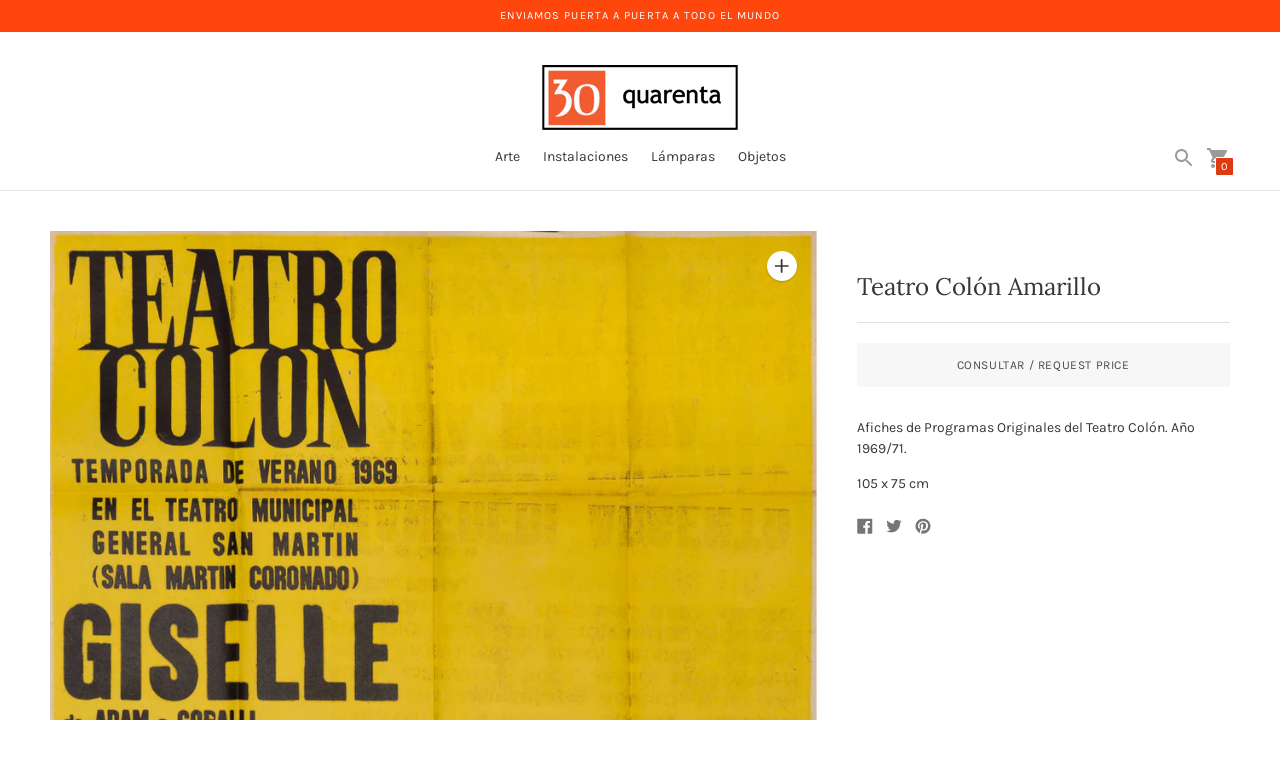

--- FILE ---
content_type: text/javascript; charset=utf-8
request_url: https://30quarenta.com/products/teatro-colon-amarillo.js
body_size: 312
content:
{"id":6094647853254,"title":"Teatro Colón Amarillo","handle":"teatro-colon-amarillo","description":"\u003cp class=\"p1\" data-mce-fragment=\"1\"\u003eAfiches de Programas Originales del Teatro Colón. Año 1969\/71.\u003c\/p\u003e\n\u003cp class=\"p1\"\u003e105 x 75 cm\u003c\/p\u003e","published_at":"2020-11-18T12:29:30-03:00","created_at":"2020-11-18T12:29:30-03:00","vendor":"30quarenta","type":"","tags":[],"price":0,"price_min":0,"price_max":0,"available":true,"price_varies":false,"compare_at_price":null,"compare_at_price_min":0,"compare_at_price_max":0,"compare_at_price_varies":false,"variants":[{"id":37595489796294,"title":"Default Title","option1":"Default Title","option2":null,"option3":null,"sku":"","requires_shipping":true,"taxable":true,"featured_image":null,"available":true,"name":"Teatro Colón Amarillo","public_title":null,"options":["Default Title"],"price":0,"weight":0,"compare_at_price":null,"inventory_management":"shopify","barcode":"","requires_selling_plan":false,"selling_plan_allocations":[]}],"images":["\/\/cdn.shopify.com\/s\/files\/1\/0267\/7004\/7174\/products\/Teatro-Colon-Amarillo.png?v=1605713408","\/\/cdn.shopify.com\/s\/files\/1\/0267\/7004\/7174\/products\/Teatro-Colon-Amarillo-2.png?v=1605713507"],"featured_image":"\/\/cdn.shopify.com\/s\/files\/1\/0267\/7004\/7174\/products\/Teatro-Colon-Amarillo.png?v=1605713408","options":[{"name":"Title","position":1,"values":["Default Title"]}],"url":"\/products\/teatro-colon-amarillo","media":[{"alt":null,"id":15025594663110,"position":1,"preview_image":{"aspect_ratio":0.693,"height":1379,"width":956,"src":"https:\/\/cdn.shopify.com\/s\/files\/1\/0267\/7004\/7174\/products\/Teatro-Colon-Amarillo.png?v=1605713408"},"aspect_ratio":0.693,"height":1379,"media_type":"image","src":"https:\/\/cdn.shopify.com\/s\/files\/1\/0267\/7004\/7174\/products\/Teatro-Colon-Amarillo.png?v=1605713408","width":956},{"alt":null,"id":15025617305798,"position":2,"preview_image":{"aspect_ratio":1.011,"height":1484,"width":1500,"src":"https:\/\/cdn.shopify.com\/s\/files\/1\/0267\/7004\/7174\/products\/Teatro-Colon-Amarillo-2.png?v=1605713507"},"aspect_ratio":1.011,"height":1484,"media_type":"image","src":"https:\/\/cdn.shopify.com\/s\/files\/1\/0267\/7004\/7174\/products\/Teatro-Colon-Amarillo-2.png?v=1605713507","width":1500}],"requires_selling_plan":false,"selling_plan_groups":[]}